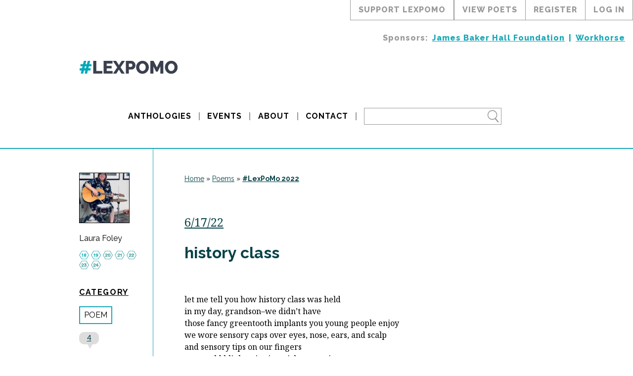

--- FILE ---
content_type: text/html; charset=UTF-8
request_url: https://lexpomo.com/poem/history-class/
body_size: 16435
content:
<!DOCTYPE html>
<html lang="en-US">
<head>
	<meta name="viewport" content="width=device-width, initial-scale=1.0">
	<meta http-equiv="Content-Type" content="text/html; charset=UTF-8">

	<!-- Google Tag Manager -->
		<script>(function(w,d,s,l,i){w[l]=w[l]||[];w[l].push({'gtm.start':
		new Date().getTime(),event:'gtm.js'});var f=d.getElementsByTagName(s)[0],
		j=d.createElement(s),dl=l!='dataLayer'?'&l='+l:'';j.async=true;j.src=
		'https://www.googletagmanager.com/gtm.js?id='+i+dl;f.parentNode.insertBefore(j,f);
		})(window,document,'script','dataLayer','GTM-58GFB7M');</script>
	<!-- End Google Tag Manager -->

	

	<meta name='robots' content='index, follow, max-image-preview:large, max-snippet:-1, max-video-preview:-1' />

	<!-- This site is optimized with the Yoast SEO plugin v26.7 - https://yoast.com/wordpress/plugins/seo/ -->
	<title>history class | Lexington Poetry Month</title>
	<link rel="canonical" href="https://lexpomo.com/poem/history-class/" />
	<meta property="og:locale" content="en_US" />
	<meta property="og:type" content="article" />
	<meta property="og:title" content="history class | Lexington Poetry Month" />
	<meta property="og:description" content="let me tell you how history class was held in my day, grandson&#8211;we didn&#8217;t havethose fancy greentooth implants you young people enjoywe wore sensory caps over eyes, nose, ears, and [&hellip;]" />
	<meta property="og:url" content="https://lexpomo.com/poem/history-class/" />
	<meta property="og:site_name" content="Lexington Poetry Month" />
	<meta property="article:publisher" content="https://www.facebook.com/groups/1457411657613280/" />
	<meta property="og:image" content="https://lexpomo.com/wp-content/uploads/2024/04/lexington-poetry-month-2024.jpg" />
	<meta property="og:image:width" content="1200" />
	<meta property="og:image:height" content="630" />
	<meta property="og:image:type" content="image/jpeg" />
	<meta name="twitter:card" content="summary_large_image" />
	<meta name="twitter:label1" content="Est. reading time" />
	<meta name="twitter:data1" content="1 minute" />
	<script type="application/ld+json" class="yoast-schema-graph">{"@context":"https://schema.org","@graph":[{"@type":"Article","@id":"https://lexpomo.com/poem/history-class/#article","isPartOf":{"@id":"https://lexpomo.com/poem/history-class/"},"author":{"name":"Laura Foley","@id":"https://lexpomo.com/#/schema/person/8733ba6912b4f945fa97554fadf30871"},"headline":"history class","datePublished":"2022-06-17T11:06:30+00:00","mainEntityOfPage":{"@id":"https://lexpomo.com/poem/history-class/"},"wordCount":186,"commentCount":4,"publisher":{"@id":"https://lexpomo.com/#organization"},"inLanguage":"en-US","potentialAction":[{"@type":"CommentAction","name":"Comment","target":["https://lexpomo.com/poem/history-class/#respond"]}]},{"@type":"WebPage","@id":"https://lexpomo.com/poem/history-class/","url":"https://lexpomo.com/poem/history-class/","name":"history class | Lexington Poetry Month","isPartOf":{"@id":"https://lexpomo.com/#website"},"datePublished":"2022-06-17T11:06:30+00:00","breadcrumb":{"@id":"https://lexpomo.com/poem/history-class/#breadcrumb"},"inLanguage":"en-US","potentialAction":[{"@type":"ReadAction","target":["https://lexpomo.com/poem/history-class/"]}]},{"@type":"BreadcrumbList","@id":"https://lexpomo.com/poem/history-class/#breadcrumb","itemListElement":[{"@type":"ListItem","position":1,"name":"Home","item":"https://lexpomo.com/"},{"@type":"ListItem","position":2,"name":"Poems","item":"https://lexpomo.com/poem/"},{"@type":"ListItem","position":3,"name":"history class"}]},{"@type":"WebSite","@id":"https://lexpomo.com/#website","url":"https://lexpomo.com/","name":"Lexington Poetry Month","description":"a month-long celebration of poetry","publisher":{"@id":"https://lexpomo.com/#organization"},"alternateName":"LexPoMo","potentialAction":[{"@type":"SearchAction","target":{"@type":"EntryPoint","urlTemplate":"https://lexpomo.com/?s={search_term_string}"},"query-input":{"@type":"PropertyValueSpecification","valueRequired":true,"valueName":"search_term_string"}}],"inLanguage":"en-US"},{"@type":"Organization","@id":"https://lexpomo.com/#organization","name":"Lexington Poetry Month","url":"https://lexpomo.com/","logo":{"@type":"ImageObject","inLanguage":"en-US","@id":"https://lexpomo.com/#/schema/logo/image/","url":"https://lexpomo.com/wp-content/uploads/2024/04/lexington-poetry-month-logo-white-text-blue-background.jpg","contentUrl":"https://lexpomo.com/wp-content/uploads/2024/04/lexington-poetry-month-logo-white-text-blue-background.jpg","width":2133,"height":2133,"caption":"Lexington Poetry Month"},"image":{"@id":"https://lexpomo.com/#/schema/logo/image/"},"sameAs":["https://www.facebook.com/groups/1457411657613280/"]},{"@type":"Person","@id":"https://lexpomo.com/#/schema/person/8733ba6912b4f945fa97554fadf30871","name":"Laura Foley","image":{"@type":"ImageObject","inLanguage":"en-US","@id":"https://lexpomo.com/#/schema/person/image/","url":"https://secure.gravatar.com/avatar/db3cdcfc1fa917881ace8bd3887b18f0cbdc3a5506f4899eaa4cd8f20036467a?s=96&d=mm&r=g","contentUrl":"https://secure.gravatar.com/avatar/db3cdcfc1fa917881ace8bd3887b18f0cbdc3a5506f4899eaa4cd8f20036467a?s=96&d=mm&r=g","caption":"Laura Foley"},"sameAs":["http://www.lexpomo.com"]}]}</script>
	<!-- / Yoast SEO plugin. -->


<link rel='dns-prefetch' href='//stats.wp.com' />
<link rel='dns-prefetch' href='//v0.wordpress.com' />
<link rel="alternate" title="oEmbed (JSON)" type="application/json+oembed" href="https://lexpomo.com/wp-json/oembed/1.0/embed?url=https%3A%2F%2Flexpomo.com%2Fpoem%2Fhistory-class%2F" />
<link rel="alternate" title="oEmbed (XML)" type="text/xml+oembed" href="https://lexpomo.com/wp-json/oembed/1.0/embed?url=https%3A%2F%2Flexpomo.com%2Fpoem%2Fhistory-class%2F&#038;format=xml" />
<style id='wp-img-auto-sizes-contain-inline-css' type='text/css'>
img:is([sizes=auto i],[sizes^="auto," i]){contain-intrinsic-size:3000px 1500px}
/*# sourceURL=wp-img-auto-sizes-contain-inline-css */
</style>

<link rel='stylesheet' id='wp-block-library-css' href='https://lexpomo.com/wp-includes/css/dist/block-library/style.min.css' type='text/css' media='all' />
<style id='wp-block-library-inline-css' type='text/css'>
/*wp_block_styles_on_demand_placeholder:696b0e9fada6b*/
/*# sourceURL=wp-block-library-inline-css */
</style>
<style id='classic-theme-styles-inline-css' type='text/css'>
/*! This file is auto-generated */
.wp-block-button__link{color:#fff;background-color:#32373c;border-radius:9999px;box-shadow:none;text-decoration:none;padding:calc(.667em + 2px) calc(1.333em + 2px);font-size:1.125em}.wp-block-file__button{background:#32373c;color:#fff;text-decoration:none}
/*# sourceURL=/wp-includes/css/classic-themes.min.css */
</style>
<link rel='stylesheet' id='taxonomy-image-plugin-public-css' href='https://lexpomo.com/wp-content/plugins/taxonomy-images/css/style.css' type='text/css' media='screen' />
<link rel='stylesheet' id='lpm-base-css' href='https://lexpomo.com/wp-content/themes/lexpomo/dist/css/styles.min.css' type='text/css' media='all' />
<script type="text/javascript" src="https://lexpomo.com/wp-content/themes/lexpomo/dist/js/vendor/jquery-3.5.1.min.js" id="jquery-js"></script>
<script type="text/javascript" id="file_uploads_nfpluginsettings-js-extra">
/* <![CDATA[ */
var params = {"clearLogRestUrl":"https://lexpomo.com/wp-json/nf-file-uploads/debug-log/delete-all","clearLogButtonId":"file_uploads_clear_debug_logger","downloadLogRestUrl":"https://lexpomo.com/wp-json/nf-file-uploads/debug-log/get-all","downloadLogButtonId":"file_uploads_download_debug_logger"};
//# sourceURL=file_uploads_nfpluginsettings-js-extra
/* ]]> */
</script>
<script type="text/javascript" src="https://lexpomo.com/wp-content/plugins/ninja-forms-uploads/assets/js/nfpluginsettings.js" id="file_uploads_nfpluginsettings-js"></script>
<link rel="https://api.w.org/" href="https://lexpomo.com/wp-json/" /><link rel='shortlink' href='https://lexpomo.com/?p=33909' />
<meta name="tec-api-version" content="v1"><meta name="tec-api-origin" content="https://lexpomo.com"><link rel="alternate" href="https://lexpomo.com/wp-json/tribe/events/v1/" />	<style>img#wpstats{display:none}</style>
		<link rel="icon" href="https://lexpomo.com/wp-content/uploads/2017/04/cropped-icon-32x32.png" sizes="32x32" />
<link rel="icon" href="https://lexpomo.com/wp-content/uploads/2017/04/cropped-icon-192x192.png" sizes="192x192" />
<link rel="apple-touch-icon" href="https://lexpomo.com/wp-content/uploads/2017/04/cropped-icon-180x180.png" />
<meta name="msapplication-TileImage" content="https://lexpomo.com/wp-content/uploads/2017/04/cropped-icon-270x270.png" />
		<style type="text/css" id="wp-custom-css">
			.wp-block-image figure {
	max-width: 100%;
}

.wp-block-image figure img {
	box-sizing: border-box;
	height: auto;
}

.post-wrap .the_author a {
	line-height: 1.15;
}

.books-list .col-12 .image-wrapper {
	overflow: visible;
}

.books-list .col-12 .image-wrapper a {
	display: inline-block;
}

.books-list .col-12 .image-wrapper img {
  box-shadow: 5px 5px 6px #333;
	position: unset;
  transform: unset;
}


@media(max-width: 767px) {
	.wp-block-image figure {
	  width: 100%;
  }
	
	.wp-block-image .aligncenter img {
  	margin-left: 0;
		margin-right: 0
  }
}		</style>
		</head>
<body class="wp-singular lpm_poem-template-default single single-lpm_poem postid-33909 wp-theme-lexpomo tribe-no-js">
	<noscript>
		<iframe src="https://www.googletagmanager.com/ns.html?id=GTM-58GFB7M" height="0" width="0" style="display:none;visibility:hidden"></iframe>
		<link rel="stylesheet" type="text/css" media="all" href="https://lexpomo.com/wp-content/themes/lexpomo/dist/css/noscript.css" />
	</noscript>
	<div class="menu-top-wrapper">

		<div class="lpm-right d-flex flex-j-end">
			<div id="topLPMCTA" class="top-link">
				Support LexPoMo

				<div class="top-cta-message">
					<h2>
						Help us keep on giving.
					</h2>
					<p>
						Sponsored by Workhorse, Lexington Poetry Month is an easy to use
						platform for poets to publish and share their work in an attractive
						way. The community is supportive and diverse, commenting and
						encouraging one another throughout June. Money we raise goes
						to maintaining the cost of the website and publishing the yearly
						anthology. Our goals are to provide every poet (~150) a copy of
						the anthology, lower printing costs, and expand opportunities
						offered during Lexington Poetry Month, such as featured readings
						and poetry workshops.
					</p>
					<a href="https://www.patreon.com/workhorsewriters?loc=top-menu"
						target="_blank"
						rel="noopener"
						id="topMenuPatreonLink">
						Support LexPoMo
					</a>
				</div>
			</div>
			
				<a href="https://lexpomo.com/lexpomo-participants">view poets</a>
				<a href="https://lexpomo.com/lexington-poetry-month-sign-up">register</a>
				<a href="https://lexpomo.com/lexington-poetry-month-log-in">log in</a>

					</div>

		<div class="menu-sponsors-wrapper d-flex flex-j-end w-100">
			<div class="heading">
				Sponsors:
			</div>
			<ul id="menu-sponsors" class="d-flex flex-a-center flex-j-end"><li id="menu-item-23143" class="menu-item menu-item-type-custom menu-item-object-custom menu-item-23143"><a target="_blank" href="https://www.jamesbakerhallfoundation.org/">James Baker Hall Foundation</a></li>
<li id="menu-item-23142" class="menu-item menu-item-type-custom menu-item-object-custom menu-item-23142"><a target="_blank" href="https://workhorsewriters.com/">Workhorse</a></li>
</ul>		</div>
	</div>

	<header class="container-fluid">
		<div class="row">
			<div class="container">
				<div class="row">
					<div class="col-12">
						<div class="header-logo-wrapper">
							<a href="https://lexpomo.com">
								<img class="header-logo"
									src="https://lexpomo.com/wp-content/themes/lexpomo/img/lexpomo-logo-grey.png"
									alt="" />
							</a>
						</div>
						<div class="header-wrapper d-flex flex-a-center flex-j-center">
							<div id="menu_mobile" class="menu-icon">
								<svg height="1024"
    width="768"
    viewBox="0 0 768 1024"
    xmlns="http://www.w3.org/2000/svg"
    class="menu-icon-closed">
    <g>
       <path
           d="M0 192v128h768v-128h-768z m0 384h768v-128h-768v128z m0 256h768v-128h-768v128z"
           />
    </g>
</svg>
								<svg width="128"
    height="128"
    viewBox="0 0 128 128"
    xmlns="http://www.w3.org/2000/svg"
    xmlns:xlink="http://www.w3.org/1999/xlink"
    class="menu-icon-opened">
  <path
      d="M79.64,64l29.9-29.9c1.38-1.38,1.38-3.64,0-5.03L98.93,18.46c-1.38-1.38-3.65-1.38-5.03,0L64,48.36 L34.1,18.46c-1.38-1.38-3.65-1.38-5.03,0l-10.6,10.61c-1.39,1.38-1.39,3.65,0,5.03L48.36,64L18.46,93.9 c-1.38,1.38-1.38,3.64,0,5.03l10.61,10.61c1.38,1.38,3.65,1.38,5.03,0L64,79.63l29.9,29.91c1.38,1.38,3.65,1.38,5.03,0l10.61-10.61 c1.38-1.39,1.38-3.65,0-5.03L79.64,64z"
      />
</svg>
							</div>
							<nav id="cssmenu" class="w-100"><ul id="menu-header" class="w-100 d-flex flex-a-center flex-j-center"><li id="menu-item-2974" class="menu-item menu-item-type-post_type menu-item-object-page menu-item-2974"><a href="https://lexpomo.com/books/">Anthologies</a></li>
<li id="menu-item-36353" class="menu-item menu-item-type-post_type_archive menu-item-object-tribe_events menu-item-36353"><a href="https://lexpomo.com/events/">Events</a></li>
<li id="menu-item-20" class="menu-item menu-item-type-post_type menu-item-object-page menu-item-home menu-item-has-children menu-item-20"><a href="https://lexpomo.com/about/">About</a>
<ul class="sub-menu">
	<li id="menu-item-6593" class="menu-item menu-item-type-post_type menu-item-object-page menu-item-6593"><a href="https://lexpomo.com/about/support-lexington-poetry-month/">Support LexPoMo</a></li>
	<li id="menu-item-6596" class="menu-item menu-item-type-post_type menu-item-object-page menu-item-6596"><a href="https://lexpomo.com/about/frequently-asked-questions/">Frequently Asked Questions</a></li>
	<li id="menu-item-6589" class="menu-item menu-item-type-post_type menu-item-object-page menu-item-6589"><a href="https://lexpomo.com/about/system-updates/">System Updates</a></li>
</ul>
</li>
<li id="menu-item-19" class="menu-item menu-item-type-post_type menu-item-object-page menu-item-19"><a href="https://lexpomo.com/about/contact/">Contact</a></li>
</ul></nav>							<form role ="search" method="get" class="search-form" action="https://lexpomo.com/">
	<div class="main_search">
		<span class="search-icon">
			<svg
   xmlns:dc="http://purl.org/dc/elements/1.1/"
   xmlns:cc="http://creativecommons.org/ns#"
   xmlns:rdf="http://www.w3.org/1999/02/22-rdf-syntax-ns#"
   xmlns:svg="http://www.w3.org/2000/svg"
   xmlns="http://www.w3.org/2000/svg"
   xmlns:sodipodi="http://sodipodi.sourceforge.net/DTD/sodipodi-0.dtd"
   xmlns:inkscape="http://www.inkscape.org/namespaces/inkscape"
   width="500"
   height="500"
   viewBox="0 0 500.00001 500.00001"
   version="1.1"
   inkscape:version="0.92.3 (2405546, 2018-03-11)"
   sodipodi:docname="Search_Icon.svg">
  <defs
     id="defs4164" />
  <sodipodi:namedview
     pagecolor="#ffffff"
     bordercolor="#666666"
     borderopacity="1.0"
     inkscape:pageopacity="0.0"
     inkscape:pageshadow="2"
     inkscape:zoom="0.954"
     inkscape:cx="250"
     inkscape:cy="250"
     inkscape:document-units="px"
     inkscape:current-layer="layer1"
     showgrid="false"
     units="px"
     inkscape:window-width="1366"
     inkscape:window-height="706"
     inkscape:window-x="-8"
     inkscape:window-y="-8"
     inkscape:window-maximized="1" />
  <metadata>
    <rdf:RDF>
      <cc:Work
         rdf:about="">
        <dc:format>image/svg+xml</dc:format>
        <dc:type
           rdf:resource="http://purl.org/dc/dcmitype/StillImage" />
        <dc:title />
      </cc:Work>
    </rdf:RDF>
  </metadata>
  <g
     inkscape:label="Layer 1"
     inkscape:groupmode="layer"
     id="layer1"
     transform="translate(0,-552.36216)">
    <g
       id="g1400"
       transform="translate(-4.3609793,-7.6704785)">
      <path
         inkscape:connector-curvature="0"
         id="path4714"
         d="M 232.83952,614.96702 A 154.04816,154.04794 0 0 0 78.79153,769.01382 154.04816,154.04794 0 0 0 232.83952,923.06184 154.04816,154.04794 0 0 0 386.88751,769.01382 154.04816,154.04794 0 0 0 232.83952,614.96702 Z m 0,26.77613 A 129.95832,127.2707 0 0 1 362.79832,769.01382 129.95832,127.2707 0 0 1 232.83952,896.28449 129.95832,127.2707 0 0 1 102.88194,769.01382 129.95832,127.2707 0 0 1 232.83952,641.74315 Z"
         style="opacity:1;fill-opacity:1;stroke:none;stroke-opacity:1" />
      <rect
         ry="18.08342"
         rx="33.249443"
         transform="matrix(0.65316768,0.7572133,-0.60689051,0.79478545,0,0)"
         y="319.55432"
         x="794.8775"
         height="36.16684"
         width="173.02675"
         id="rect4721"
         style="opacity:1;fill-opacity:1;stroke:none;stroke-opacity:1" />
    </g>
  </g>
</svg>
		</span>
		<div class="search-wrapper">
			<input type="text" name="s" class="search-text hide-search"/>
			<input type="submit" class="search-button" value="GO" name="search"/>
		</div>
	</div>
</form>
						</div>
					</div>
				</div>
			</div>
		</div>
    </header>

<div class="content-wrapper">

			<div class="container-fluid  post-wrap poem-wrap year-2022 33909 post-33909 lpm_poem type-lpm_poem status-publish hentry">
			<div class="row">
				<div class="container">
					<div class="row">

						<div class="col-12 col-md-3 col-lg-2 post-column-meta">
    <div class="post-column-meta-wrapper">
            <div class="the-avatar">
        <img width="150" height="150" src="https://lexpomo.com/wp-content/uploads/2022/04/Laura-150x150.jpg" class="avatar wp-post-image" alt="" decoding="async" loading="lazy" />    </div>
        <div class="the_author">
        <a href="https://lexpomo.com/poet/2022/laura-foley-2022/">
        Laura Foley    </a>
    
    <div class="badge-wrapper">

        
                                            <div class="badge year-six">
                    <img width="69" height="59" src="https://lexpomo.com/wp-content/uploads/2020/05/badge-18.png" class="attachment-thumbnail size-thumbnail" alt="" decoding="async" loading="lazy" />                </div>
            
        
                                            <div class="badge year-seven">
                    <img width="68" height="59" src="https://lexpomo.com/wp-content/uploads/2020/05/badge-19.png" class="attachment-thumbnail size-thumbnail" alt="" decoding="async" loading="lazy" />                </div>
            
        
                                            <div class="badge year-eight">
                    <img width="68" height="59" src="https://lexpomo.com/wp-content/uploads/2021/05/Badge_Designs_20.png" class="attachment-thumbnail size-thumbnail" alt="" decoding="async" loading="lazy" />                </div>
            
        
                                            <div class="badge year-nine">
                    <img width="68" height="59" src="https://lexpomo.com/wp-content/uploads/2021/05/BadgeDesigns_21.png" class="attachment-thumbnail size-thumbnail" alt="" decoding="async" loading="lazy" />                </div>
            
        
                                            <div class="badge year-10">
                    <img width="68" height="59" src="https://lexpomo.com/wp-content/uploads/2021/05/BadgeDesigns_22.png" class="attachment-thumbnail size-thumbnail" alt="" decoding="async" loading="lazy" />                </div>
            
        
                                            <div class="badge year-eleven">
                    <img width="69" height="59" src="https://lexpomo.com/wp-content/uploads/2021/05/BadgeDesigns_23.png" class="attachment-thumbnail size-thumbnail" alt="" decoding="async" loading="lazy" />                </div>
            
        
                                            <div class="badge year-twelve">
                    <img width="69" height="59" src="https://lexpomo.com/wp-content/uploads/2021/05/BadgeDesigns_24.png" class="attachment-thumbnail size-thumbnail" alt="" decoding="async" loading="lazy" />                </div>
            
        
    </div>
</div>
        <div class="category-name-side">
    <div class="category-name-side-heading">
        Category
    </div>
    
            <a href="https://lexpomo.com/poem/">Poem</a>
    
    </div>

    <div class="bubble">
        <a href="https://lexpomo.com/poem/history-class/#comments">
            4        </a>
    </div>


<tags_side>
    </tags_side>
    </div>
</div>
						<div id="column-33909-wrapper" class="col-12 col-md-9 col-lg-10">

    <div class="post-content-wrapper ">

                                <div class="row" style="margin-bottom: 4rem;">
                <div class="col-12">
                    <div id="breadcrumbs" style="font-family:'Raleway'; font-size: 14px">
                        <span>
                            <span>
                                <a href="https://lexpomo.com">
                                    Home</a>
                                 »
                                <span>
                                    <a href="https://lexpomo.com/poem">
                                        Poems</a>
                                     »
                                    <span>
                                        <strong class="breadcrumb_last" aria-current="page">
                                            <a href="https://lexpomo.com/lexpomo-participants?regYear=2022&orderby=meta_value&sort=ASC&lpm_part_view=entry-accordion">
                                                #LexPoMo 2022</a>
                                        </strong>
                                    </span>
                                </span>
                            </span>
                        </span>
                    </div>
                </div>
            </div>
        
        <div class="post-date">
            <a href="https://lexpomo.com/2022/06/17/">
                6/17/22            </a>
        </div>

        <h2 class="post-title">
            <a href="https://lexpomo.com/poem/history-class/">
                history class            </a>
        </h2>

                    <div  id="33909" class="lpm_poem_selector_wrapper" data-poem="poem-33909">
                <div class="scroll horizontal">
                    <i class="fas fa-arrows-alt-h"></i>
                </div>
            </div>
        
        <div id="poem-33909"  class="post-content vertical">
            <p>let me tell you how history class was held <br />in my day, grandson&#8211;we didn&#8217;t have<br />those fancy greentooth implants you young people enjoy<br />we wore sensory caps over eyes, nose, ears, and scalp<br />and sensory tips on our fingers<br />we would blink twice in quick succession to&nbsp;<br />activate, and the Earth would appear before us</p>
<p>the teachbot would direct us through<br />the ear piece which area to choose, and<br />we would find that place on the globe and<br />touch it to begin descent and <br />we would spin the globe<br />backwards to the date and time we were going<br />to absorb&#8211;all the sights and sounds and <br />smells of the time,<br />as generated by AI</p>
<p>by that time, humans had abandoned<br />objective records and embraced constructs</p>
<p>still, it was much better than what<br />your great-grandfather had in his school&#8211;<br />they used books&#8211;they called them &#8220;textbooks&#8221;&#8211;<br />but, yes, they were physical books with pages<br />and a cover&#8211;can you imagine?</p>
<p>so you see, grandson, humanity has certainly<br />advanced over the years<br />I wish we could talk about it, but you<br />cannot speak, so long as you remain<br />entwined with that Antares polymid.<br />I hope you&#8217;ll be fully bodyside in time for dinner.</p>

                    </div>

                    <hr >
            
<div id="comments" class="comments-area">

            <h2 class="comments-title">
            4 thoughts on "<span>history class</span>"        </h2>

        <ol class="commentlist">
            		<li class="comment byuser comment-author-gaby-bedetti even thread-even depth-1 parent" id="comment-53033">
				<div id="div-comment-53033" class="comment-body">
				<div class="comment-author vcard">
			<img width="150" height="150" src="https://lexpomo.com/wp-content/uploads/2022/05/IMG_3863-150x150.jpeg" class="avatar wp-post-image" alt="" decoding="async" loading="lazy" srcset="https://lexpomo.com/wp-content/uploads/2022/05/IMG_3863-150x150.jpeg 150w, https://lexpomo.com/wp-content/uploads/2022/05/IMG_3863-300x300.jpeg 300w, https://lexpomo.com/wp-content/uploads/2022/05/IMG_3863-768x770.jpeg 768w, https://lexpomo.com/wp-content/uploads/2022/05/IMG_3863.jpeg 791w" sizes="auto, (max-width: 150px) 100vw, 150px" />			<cite class="fn"><a href="https://lexpomo.com/poet/2022/gaby-bedetti-2022/" class="url" rel="ugc">Gaby Bedetti</a></cite> <span class="says">says:</span>		</div>
		
		<div class="comment-meta commentmetadata">
			<a href="https://lexpomo.com/poem/history-class/#comment-53033">June 17, 2022 at 7:32 am</a>		</div>

		<p>the dramatic monologue&#8211;great form for the poem</p>

		<div class="reply"><a rel="nofollow" class="comment-reply-login" href="https://lexpomo.com/backdoor/?redirect_to=https%3A%2F%2Flexpomo.com%2Fpoem%2Fhistory-class%2F">Log in to Reply</a></div>
				</div>
				<ul class="children">
		<li class="comment byuser comment-author-lauraispracticingpianogmail-com bypostauthor odd alt depth-2" id="comment-53238">
				<div id="div-comment-53238" class="comment-body">
				<div class="comment-author vcard">
			<img width="150" height="150" src="https://lexpomo.com/wp-content/uploads/2022/04/Laura-150x150.jpg" class="avatar wp-post-image" alt="" decoding="async" loading="lazy" />			<cite class="fn"><a href="https://lexpomo.com/poet/2022/laura-foley-2022/" class="url" rel="ugc">Laura Foley</a></cite> <span class="says">says:</span>		</div>
		
		<div class="comment-meta commentmetadata">
			<a href="https://lexpomo.com/poem/history-class/#comment-53238">June 17, 2022 at 4:16 pm</a>		</div>

		<p>Thank you, Gaby!</p>

		<div class="reply"><a rel="nofollow" class="comment-reply-login" href="https://lexpomo.com/backdoor/?redirect_to=https%3A%2F%2Flexpomo.com%2Fpoem%2Fhistory-class%2F">Log in to Reply</a></div>
				</div>
				</li><!-- #comment-## -->
</ul><!-- .children -->
</li><!-- #comment-## -->
		<li class="comment byuser comment-author-amy-cunningham even thread-odd thread-alt depth-1 parent" id="comment-53076">
				<div id="div-comment-53076" class="comment-body">
				<div class="comment-author vcard">
			<img width="150" height="150" src="https://lexpomo.com/wp-content/uploads/2022/05/26721B64-1A26-4F14-9217-4156FD971558-150x150.jpeg" class="avatar wp-post-image" alt="" decoding="async" loading="lazy" />			<cite class="fn"><a href="https://lexpomo.com/poet/2022/amy-cunningham-lexpomo-2022/" class="url" rel="ugc">Amy Cunningham</a></cite> <span class="says">says:</span>		</div>
		
		<div class="comment-meta commentmetadata">
			<a href="https://lexpomo.com/poem/history-class/#comment-53076">June 17, 2022 at 8:43 am</a>		</div>

		<p>&#8220;fully bodyside&#8221; is how I will now think about being present!</p>

		<div class="reply"><a rel="nofollow" class="comment-reply-login" href="https://lexpomo.com/backdoor/?redirect_to=https%3A%2F%2Flexpomo.com%2Fpoem%2Fhistory-class%2F">Log in to Reply</a></div>
				</div>
				<ul class="children">
		<li class="comment byuser comment-author-lauraispracticingpianogmail-com bypostauthor odd alt depth-2" id="comment-53239">
				<div id="div-comment-53239" class="comment-body">
				<div class="comment-author vcard">
			<img width="150" height="150" src="https://lexpomo.com/wp-content/uploads/2022/04/Laura-150x150.jpg" class="avatar wp-post-image" alt="" decoding="async" loading="lazy" />			<cite class="fn"><a href="https://lexpomo.com/poet/2022/laura-foley-2022/" class="url" rel="ugc">Laura Foley</a></cite> <span class="says">says:</span>		</div>
		
		<div class="comment-meta commentmetadata">
			<a href="https://lexpomo.com/poem/history-class/#comment-53239">June 17, 2022 at 4:18 pm</a>		</div>

		<p>Thank you, Amy&#8211;me too!</p>

		<div class="reply"><a rel="nofollow" class="comment-reply-login" href="https://lexpomo.com/backdoor/?redirect_to=https%3A%2F%2Flexpomo.com%2Fpoem%2Fhistory-class%2F">Log in to Reply</a></div>
				</div>
				</li><!-- #comment-## -->
</ul><!-- .children -->
</li><!-- #comment-## -->
        </ol><!-- .comment-list -->

        
        
    
    	<div id="respond" class="comment-respond">
		<h3 id="reply-title" class="comment-reply-title">Leave a Reply <small><a rel="nofollow" id="cancel-comment-reply-link" href="/poem/history-class/#respond" style="display:none;">Cancel reply</a></small></h3><p class="must-log-in">You must be <a href="https://lexpomo.com/backdoor/?redirect_to=https%3A%2F%2Flexpomo.com%2Fpoem%2Fhistory-class%2F">logged in</a> to post a comment.</p>	</div><!-- #respond -->
	<p class="akismet_comment_form_privacy_notice">This site uses Akismet to reduce spam. <a href="https://akismet.com/privacy/" target="_blank" rel="nofollow noopener">Learn how your comment data is processed.</a></p>
</div><!-- #comments -->
        
    </div>
</div>

					</div>
				</div>
			</div>
		</div>

	
    <div class="container py-4">
        <div class="row">
            <div class="col-12">
				<div class="navigation">
                    <div class="older_posts">
                        &laquo; <a href="https://lexpomo.com/poem/before-facing-the-day/" rel="prev">before facing the day</a>                    </div>
                    <div class="newer_posts">
                        <a href="https://lexpomo.com/poem/watching-a-train-wreck-in-slow-motion/" rel="next">Watching a Train Wreck in Slow Motion</a> &raquo;                    </div>
                </div>
            </div>
        </div>
    </div>

</div>

<footer class="container-fluid">
	<div class="row">
		<div class="container">
			<div class="row">
				<div class="col-12 col-md-6">
					<a href="https://www.patreon.com/workhorsewriters?loc=footer" class="support-link font-sans font-800 letter-3px">
						<img src="https://lexpomo.com/wp-content/themes/lexpomo/img/footer-heart-support-link.png" class="bg-none" alt="Heart Icon">
						<span>SUPPORT LEXPOMO</span>
					</a>

					
						<h4>
							Friends						</h4>

						<nav id="footer-main" class="menu-friends-container"><ul id="menu-friends" class="font-sans font-800 letter-3px"><li id="menu-item-22863" class="menu-item menu-item-type-custom menu-item-object-custom menu-item-22863"><a target="_blank" rel="sponsored" href="https://www.jamesbakerhallfoundation.org/">James Baker Hall Foundation</a></li>
<li id="menu-item-38" class="menu-item menu-item-type-custom menu-item-object-custom menu-item-38"><a target="_blank" rel="sponsored" href="http://workhorsewriters.com">Workhorse</a></li>
<li id="menu-item-39" class="menu-item menu-item-type-custom menu-item-object-custom menu-item-39"><a target="_blank" href="http://accents-publishing.com/">Accents Publishing</a></li>
<li id="menu-item-50271" class="menu-item menu-item-type-custom menu-item-object-custom menu-item-50271"><a target="_blank" href="https://www.mediocre.rodeo/">Mediocre</a></li>
</ul></nav>
					
				</div>
				<div id="footerRight" class="col-12 col-md-6 d-flex">
					<form role ="search" method="get" class="search-form" action="https://lexpomo.com/">
	<div class="main_search">
		<span class="search-icon">
			<svg
   xmlns:dc="http://purl.org/dc/elements/1.1/"
   xmlns:cc="http://creativecommons.org/ns#"
   xmlns:rdf="http://www.w3.org/1999/02/22-rdf-syntax-ns#"
   xmlns:svg="http://www.w3.org/2000/svg"
   xmlns="http://www.w3.org/2000/svg"
   xmlns:sodipodi="http://sodipodi.sourceforge.net/DTD/sodipodi-0.dtd"
   xmlns:inkscape="http://www.inkscape.org/namespaces/inkscape"
   width="500"
   height="500"
   viewBox="0 0 500.00001 500.00001"
   version="1.1"
   inkscape:version="0.92.3 (2405546, 2018-03-11)"
   sodipodi:docname="Search_Icon.svg">
  <defs
     id="defs4164" />
  <sodipodi:namedview
     pagecolor="#ffffff"
     bordercolor="#666666"
     borderopacity="1.0"
     inkscape:pageopacity="0.0"
     inkscape:pageshadow="2"
     inkscape:zoom="0.954"
     inkscape:cx="250"
     inkscape:cy="250"
     inkscape:document-units="px"
     inkscape:current-layer="layer1"
     showgrid="false"
     units="px"
     inkscape:window-width="1366"
     inkscape:window-height="706"
     inkscape:window-x="-8"
     inkscape:window-y="-8"
     inkscape:window-maximized="1" />
  <metadata>
    <rdf:RDF>
      <cc:Work
         rdf:about="">
        <dc:format>image/svg+xml</dc:format>
        <dc:type
           rdf:resource="http://purl.org/dc/dcmitype/StillImage" />
        <dc:title />
      </cc:Work>
    </rdf:RDF>
  </metadata>
  <g
     inkscape:label="Layer 1"
     inkscape:groupmode="layer"
     id="layer1"
     transform="translate(0,-552.36216)">
    <g
       id="g1400"
       transform="translate(-4.3609793,-7.6704785)">
      <path
         inkscape:connector-curvature="0"
         id="path4714"
         d="M 232.83952,614.96702 A 154.04816,154.04794 0 0 0 78.79153,769.01382 154.04816,154.04794 0 0 0 232.83952,923.06184 154.04816,154.04794 0 0 0 386.88751,769.01382 154.04816,154.04794 0 0 0 232.83952,614.96702 Z m 0,26.77613 A 129.95832,127.2707 0 0 1 362.79832,769.01382 129.95832,127.2707 0 0 1 232.83952,896.28449 129.95832,127.2707 0 0 1 102.88194,769.01382 129.95832,127.2707 0 0 1 232.83952,641.74315 Z"
         style="opacity:1;fill-opacity:1;stroke:none;stroke-opacity:1" />
      <rect
         ry="18.08342"
         rx="33.249443"
         transform="matrix(0.65316768,0.7572133,-0.60689051,0.79478545,0,0)"
         y="319.55432"
         x="794.8775"
         height="36.16684"
         width="173.02675"
         id="rect4721"
         style="opacity:1;fill-opacity:1;stroke:none;stroke-opacity:1" />
    </g>
  </g>
</svg>
		</span>
		<div class="search-wrapper">
			<input type="text" name="s" class="search-text hide-search"/>
			<input type="submit" class="search-button" value="GO" name="search"/>
		</div>
	</div>
</form>
					<a href="https://lexpomo.com" class="footer-logo-wrapper">
						<img src="https://lexpomo.com/wp-content/themes/lexpomo/img/lexpomo-logo-white.png"
							alt="Lexington Poetry Month"
							class="footer-logo"
							title="Lexington Poetry Month">
					</a>
				</div>

			</div>

							<div class="row row-map">
					<div class="col-12 p-relative">
						<hr>
						<div
							role="button"
							tabindex="0"
							class="map-trigger p-absolute left-50">
							View Site Map
						</div>
						<script></script>
					</div>
				</div>
				<div class="row row-map row-map-content">

											<div class="col-12 col-md-3">
							<nav id="footer-map-1" class="menu-footer-sitemap-1-container"><ul id="menu-footer-sitemap-1" class="footer-map font-sans"><li id="menu-item-25605" class="menu-item menu-item-type-custom menu-item-object-custom menu-item-home menu-item-25605"><a href="https://lexpomo.com/">Home</a></li>
<li id="menu-item-25600" class="menu-item menu-item-type-post_type menu-item-object-page menu-item-home menu-item-has-children menu-item-25600"><a href="https://lexpomo.com/about/">About</a>
<ul class="sub-menu">
	<li id="menu-item-25621" class="menu-item menu-item-type-custom menu-item-object-custom menu-item-25621"><a href="https://lexpomo.com/about/#lexington-poetry-month">Lexington Poetry Month</a></li>
	<li id="menu-item-25603" class="menu-item menu-item-type-post_type menu-item-object-page menu-item-25603"><a href="https://lexpomo.com/about/contact/">Contact</a></li>
	<li id="menu-item-25622" class="menu-item menu-item-type-custom menu-item-object-custom menu-item-25622"><a href="https://lexpomo.com/about/#writing-challenge">LexPoMo Writing Challenge</a></li>
	<li id="menu-item-25638" class="menu-item menu-item-type-custom menu-item-object-custom menu-item-25638"><a href="https://lexpomo.com/about/#our-team">Our Team</a></li>
	<li id="menu-item-25601" class="menu-item menu-item-type-post_type menu-item-object-page menu-item-25601"><a href="https://lexpomo.com/about/support-lexington-poetry-month/">How to Support</a></li>
	<li id="menu-item-25618" class="menu-item menu-item-type-post_type menu-item-object-page menu-item-25618"><a href="https://lexpomo.com/about/frequently-asked-questions/">Frequently Asked Questions</a></li>
	<li id="menu-item-25602" class="menu-item menu-item-type-post_type menu-item-object-page menu-item-25602"><a href="https://lexpomo.com/about/system-updates/">System Updates</a></li>
</ul>
</li>
<li id="menu-item-25606" class="menu-item menu-item-type-post_type menu-item-object-page menu-item-privacy-policy menu-item-has-children menu-item-25606"><a rel="privacy-policy" href="https://lexpomo.com/terms-conditions-privacy/">Terms &#038; Condition</a>
<ul class="sub-menu">
	<li id="menu-item-25611" class="menu-item menu-item-type-custom menu-item-object-custom menu-item-25611"><a href="https://lexpomo.com/privacy-policy/#privacy-data">Privacy Policy</a></li>
	<li id="menu-item-25616" class="menu-item menu-item-type-custom menu-item-object-custom menu-item-25616"><a href="https://lexpomo.com/privacy-policy/#privacy-posts-comments">Posting &#038; Commenting</a></li>
	<li id="menu-item-25617" class="menu-item menu-item-type-custom menu-item-object-custom menu-item-25617"><a href="https://lexpomo.com/privacy-policy/#privacy-publication">Publication Agreement</a></li>
</ul>
</li>
</ul></nav>						</div>
					
											<div class="col-12 col-md-2">
							<nav id="footer-map-2" class="menu-footer-sitemap-2-container"><ul id="menu-footer-sitemap-2" class="footer-map font-sans"><li id="menu-item-25623" class="menu-item menu-item-type-custom menu-item-object-custom menu-item-has-children menu-item-25623"><a href="https://lexpomo.com/about/#writing-challenge">LexPoMo Writing Challenge</a>
<ul class="sub-menu">
	<li id="menu-item-25624" class="menu-item menu-item-type-custom menu-item-object-custom menu-item-25624"><a href="https://lexpomo.com/lexington-poetry-month-sign-up/">Sign Up</a></li>
	<li id="menu-item-25626" class="menu-item menu-item-type-custom menu-item-object-custom menu-item-25626"><a href="https://lexpomo.com/lexington-poetry-month-log-in/">Log In</a></li>
	<li id="menu-item-25627" class="menu-item menu-item-type-custom menu-item-object-custom menu-item-25627"><a href="https://lexpomo.com/lexpomo-dashboard/">User Dashboard</a></li>
	<li id="menu-item-25628" class="menu-item menu-item-type-custom menu-item-object-custom menu-item-has-children menu-item-25628"><a href="https://lexpomo.com/lexpomo-participants/">Participant List</a>
	<ul class="sub-menu">
		<li id="menu-item-25629" class="menu-item menu-item-type-custom menu-item-object-custom menu-item-25629"><a href="https://lexpomo.com/lexpomo-participants/?orderby=meta_value&#038;sort=ASC&#038;regYear=2021&#038;lpm_part_view=entry-accordion">2021</a></li>
		<li id="menu-item-25630" class="menu-item menu-item-type-custom menu-item-object-custom menu-item-25630"><a href="https://lexpomo.com/lexpomo-participants/?orderby=meta_value&#038;sort=ASC&#038;regYear=2020&#038;lpm_part_view=entry-accordion">2020</a></li>
		<li id="menu-item-25631" class="menu-item menu-item-type-custom menu-item-object-custom menu-item-25631"><a href="https://lexpomo.com/lexpomo-participants/?orderby=meta_value&#038;sort=ASC&#038;regYear=2019&#038;lpm_part_view=entry-accordion">2019</a></li>
		<li id="menu-item-25632" class="menu-item menu-item-type-custom menu-item-object-custom menu-item-25632"><a href="https://lexpomo.com/lexpomo-participants/?orderby=meta_value&#038;sort=ASC&#038;regYear=2018&#038;lpm_part_view=entry-accordion">2018</a></li>
		<li id="menu-item-25633" class="menu-item menu-item-type-custom menu-item-object-custom menu-item-25633"><a href="https://lexpomo.com/lexpomo-participants/?orderby=meta_value&#038;sort=ASC&#038;regYear=2017&#038;lpm_part_view=entry-accordion">2017</a></li>
		<li id="menu-item-25639" class="menu-item menu-item-type-custom menu-item-object-custom menu-item-25639"><a target="_blank" href="http://www.accents-publishing.com/blog/lexpomo-participants/">2016</a></li>
		<li id="menu-item-25640" class="menu-item menu-item-type-custom menu-item-object-custom menu-item-25640"><a target="_blank" href="http://www.accents-publishing.com/blog/lexpomo2015/2015-poets/">2015</a></li>
		<li id="menu-item-25641" class="menu-item menu-item-type-custom menu-item-object-custom menu-item-25641"><a target="_blank" href="http://www.accents-publishing.com/blog/lexington-poetry-month-2014/lpm-2014-registrants/">2014</a></li>
		<li id="menu-item-25642" class="menu-item menu-item-type-custom menu-item-object-custom menu-item-25642"><a target="_blank" href="http://www.accents-publishing.com/blog/lexington-poetry-month/lpm-2013-registrants/">2013</a></li>
	</ul>
</li>
</ul>
</li>
</ul></nav>						</div>
					
											<div class="col-12 col-md-2">
							<nav id="footer-map-3" class="menu-footer-sitemap-3-container"><ul id="menu-footer-sitemap-3" class="footer-map font-sans"><li id="menu-item-25645" class="menu-item menu-item-type-post_type menu-item-object-page menu-item-has-children menu-item-25645"><a href="https://lexpomo.com/badges/">Badges</a>
<ul class="sub-menu">
	<li id="menu-item-25650" class="menu-item menu-item-type-custom menu-item-object-custom menu-item-has-children menu-item-25650"><a href="https://lexpomo.com/badge/participant/">Participants</a>
	<ul class="sub-menu">
		<li id="menu-item-25652" class="menu-item menu-item-type-custom menu-item-object-custom menu-item-25652"><a href="https://lexpomo.com/badge/participant/year-nine/">2021</a></li>
		<li id="menu-item-25653" class="menu-item menu-item-type-custom menu-item-object-custom menu-item-25653"><a href="https://lexpomo.com/badge/participant/year-eight/">2020</a></li>
		<li id="menu-item-25654" class="menu-item menu-item-type-custom menu-item-object-custom menu-item-25654"><a href="https://lexpomo.com/badge/participant/year-seven/">2019</a></li>
		<li id="menu-item-25655" class="menu-item menu-item-type-custom menu-item-object-custom menu-item-25655"><a href="https://lexpomo.com/badge/participant/year-six/">2018</a></li>
		<li id="menu-item-25656" class="menu-item menu-item-type-custom menu-item-object-custom menu-item-25656"><a href="https://lexpomo.com/badge/participant/year-five/">2017</a></li>
		<li id="menu-item-25657" class="menu-item menu-item-type-custom menu-item-object-custom menu-item-25657"><a href="https://lexpomo.com/badge/participant/year-four/">2016</a></li>
		<li id="menu-item-25658" class="menu-item menu-item-type-custom menu-item-object-custom menu-item-25658"><a href="https://lexpomo.com/badge/participant/year-three/">2015</a></li>
		<li id="menu-item-25659" class="menu-item menu-item-type-custom menu-item-object-custom menu-item-25659"><a href="https://lexpomo.com/badge/participant/year-two/">2014</a></li>
		<li id="menu-item-25660" class="menu-item menu-item-type-custom menu-item-object-custom menu-item-25660"><a href="https://lexpomo.com/badge/participant/year-one/">2013</a></li>
	</ul>
</li>
</ul>
</li>
<li id="menu-item-25661" class="menu-item menu-item-type-custom menu-item-object-custom menu-item-25661"><a href="https://lexpomo.com/category/news/">News</a></li>
<li id="menu-item-25662" class="menu-item menu-item-type-custom menu-item-object-custom menu-item-25662"><a href="https://lexpomo.com/poem/">Poems</a></li>
</ul></nav>						</div>
					
											<div class="col-12 col-md-5">
							<nav id="footer-map-4" class="menu-footer-sitemap-4-container"><ul id="menu-footer-sitemap-4" class="footer-map font-sans"><li id="menu-item-25672" class="menu-item menu-item-type-post_type menu-item-object-page menu-item-has-children menu-item-25672"><a href="https://lexpomo.com/books/">Anthologies</a>
<ul class="sub-menu">
	<li id="menu-item-52636" class="menu-item menu-item-type-post_type menu-item-object-book menu-item-52636"><a href="https://lexpomo.com/book/a-kinder-kindling-than-most/">A Kinder Kindling Than Most</a></li>
	<li id="menu-item-52633" class="menu-item menu-item-type-post_type menu-item-object-book menu-item-52633"><a href="https://lexpomo.com/book/something-like-sentience-scattered-and-smoldering/">Something Like Sentience Scattered and Smoldering</a></li>
	<li id="menu-item-50270" class="menu-item menu-item-type-post_type menu-item-object-book menu-item-50270"><a href="https://lexpomo.com/book/locks-bones-bells-stones-stamps-maps/">Locks &#038; Bones &#038; Bells &#038; Stones &#038; Stamps &#038; Maps</a></li>
	<li id="menu-item-36129" class="menu-item menu-item-type-post_type menu-item-object-book menu-item-36129"><a href="https://lexpomo.com/book/but-there-was-a-fire-in-the-distance/">But There Was a Fire In the Distance</a></li>
	<li id="menu-item-25668" class="menu-item menu-item-type-post_type menu-item-object-book menu-item-25668"><a href="https://lexpomo.com/book/maps-we-forgot-to-bring/">Maps We Forgot to Bring</a></li>
	<li id="menu-item-25666" class="menu-item menu-item-type-post_type menu-item-object-book menu-item-25666"><a href="https://lexpomo.com/book/if-only-they-were-hungrier/">If Only They Were Hungrier…</a></li>
	<li id="menu-item-25667" class="menu-item menu-item-type-post_type menu-item-object-book menu-item-25667"><a href="https://lexpomo.com/book/lets-do-it-live/">Let’s Do It Live</a></li>
	<li id="menu-item-25669" class="menu-item menu-item-type-post_type menu-item-object-book menu-item-25669"><a href="https://lexpomo.com/book/the-heavy-lifting/">The Heavy Lifting</a></li>
	<li id="menu-item-25670" class="menu-item menu-item-type-post_type menu-item-object-book menu-item-25670"><a href="https://lexpomo.com/book/the-messenger-is-sudden-thunder/">The Messenger is Sudden Thunder</a></li>
	<li id="menu-item-25664" class="menu-item menu-item-type-post_type menu-item-object-book menu-item-25664"><a href="https://lexpomo.com/book/grace/">&#038; Grace</a></li>
	<li id="menu-item-25671" class="menu-item menu-item-type-post_type menu-item-object-book menu-item-25671"><a href="https://lexpomo.com/book/this-wretched-vessel/">This Wretched Vessel</a></li>
	<li id="menu-item-25665" class="menu-item menu-item-type-post_type menu-item-object-book menu-item-25665"><a href="https://lexpomo.com/book/her-limestone-bones/">Her Limestone Bones</a></li>
</ul>
</li>
</ul></nav>						</div>
					
					<div class="col-12">
						<hr>
					</div>
				</div>
			
			<div class="row">
				<div class="col-12 copyright">
					&copy; 2026 Lexington Poetry Month by Workhorse. All rights reserved.
					Info on data usage is in our
					<a href="https://lexpomo.com/terms-conditions-privacy/" style="color:#1AA8B7">Privacy Policy</a>.
				</div>
			</div>
		</div>
	</div>
</footer>

<script type="speculationrules">
{"prefetch":[{"source":"document","where":{"and":[{"href_matches":"/*"},{"not":{"href_matches":["/wp-*.php","/wp-admin/*","/wp-content/uploads/*","/wp-content/*","/wp-content/plugins/*","/wp-content/themes/lexpomo/*","/*\\?(.+)"]}},{"not":{"selector_matches":"a[rel~=\"nofollow\"]"}},{"not":{"selector_matches":".no-prefetch, .no-prefetch a"}}]},"eagerness":"conservative"}]}
</script>
		<script>
		( function ( body ) {
			'use strict';
			body.className = body.className.replace( /\btribe-no-js\b/, 'tribe-js' );
		} )( document.body );
		</script>
		<script> /* <![CDATA[ */var tribe_l10n_datatables = {"aria":{"sort_ascending":": activate to sort column ascending","sort_descending":": activate to sort column descending"},"length_menu":"Show _MENU_ entries","empty_table":"No data available in table","info":"Showing _START_ to _END_ of _TOTAL_ entries","info_empty":"Showing 0 to 0 of 0 entries","info_filtered":"(filtered from _MAX_ total entries)","zero_records":"No matching records found","search":"Search:","all_selected_text":"All items on this page were selected. ","select_all_link":"Select all pages","clear_selection":"Clear Selection.","pagination":{"all":"All","next":"Next","previous":"Previous"},"select":{"rows":{"0":"","_":": Selected %d rows","1":": Selected 1 row"}},"datepicker":{"dayNames":["Sunday","Monday","Tuesday","Wednesday","Thursday","Friday","Saturday"],"dayNamesShort":["Sun","Mon","Tue","Wed","Thu","Fri","Sat"],"dayNamesMin":["S","M","T","W","T","F","S"],"monthNames":["January","February","March","April","May","June","July","August","September","October","November","December"],"monthNamesShort":["January","February","March","April","May","June","July","August","September","October","November","December"],"monthNamesMin":["Jan","Feb","Mar","Apr","May","Jun","Jul","Aug","Sep","Oct","Nov","Dec"],"nextText":"Next","prevText":"Prev","currentText":"Today","closeText":"Done","today":"Today","clear":"Clear"}};/* ]]> */ </script><script type="text/javascript" src="https://lexpomo.com/wp-content/plugins/the-events-calendar/common/build/js/user-agent.js" id="tec-user-agent-js"></script>
<script type="text/javascript" id="force-refresh-js-js-extra">
/* <![CDATA[ */
var forceRefreshLocalizedData = {"apiEndpoint":"https://lexpomo.com/wp-json/force-refresh/v1/current-version","postId":"33909","isDebugActive":"","refreshInterval":"120"};
//# sourceURL=force-refresh-js-js-extra
/* ]]> */
</script>
<script type="text/javascript" src="https://lexpomo.com/wp-content/plugins/force-refresh/dist/js/force-refresh.js" id="force-refresh-js-js"></script>
<script type="text/javascript" id="lpm-base-js-extra">
/* <![CDATA[ */
var ajax_object = {"ajaxurl":"https://lexpomo.com/wp-admin/admin-ajax.php","current_user_id":"-1"};
//# sourceURL=lpm-base-js-extra
/* ]]> */
</script>
<script type="text/javascript" src="https://lexpomo.com/wp-content/themes/lexpomo/dist/js/scripts.min.js" id="lpm-base-js"></script>
<script type="text/javascript" src="https://lexpomo.com/wp-includes/js/comment-reply.min.js" id="comment-reply-js" async="async" data-wp-strategy="async" fetchpriority="low"></script>
<script type="text/javascript" id="jetpack-stats-js-before">
/* <![CDATA[ */
_stq = window._stq || [];
_stq.push([ "view", {"v":"ext","blog":"125917113","post":"33909","tz":"-5","srv":"lexpomo.com","j":"1:15.4"} ]);
_stq.push([ "clickTrackerInit", "125917113", "33909" ]);
//# sourceURL=jetpack-stats-js-before
/* ]]> */
</script>
<script type="text/javascript" src="https://stats.wp.com/e-202603.js" id="jetpack-stats-js" defer="defer" data-wp-strategy="defer"></script>
</body>
</html>


<!-- Page cached by LiteSpeed Cache 7.7 on 2026-01-16 23:22:55 -->

--- FILE ---
content_type: text/javascript
request_url: https://lexpomo.com/wp-content/themes/lexpomo/dist/js/scripts.min.js
body_size: 476
content:
$(".map-trigger").on("mouseup",function(){var a=$("footer .row-map-content").first();a.hasClass("open")?$(this).html("View Site Map"):$(this).html("Hide Site Map"),a.toggleClass("open")}),$("#menu_mobile").click(function(a){console.log("menu toggler clicked"),$("#cssmenu").toggleClass("d-block"),$("#cssmenu").parent().toggleClass("menu-open"),$("#menu_mobile").toggleClass("open")}),$(".search-icon").click(function(){$(this).parent().find(".search-wrapper");var a=$(this).parent().find(".search-button"),e=$(this).parent().find(".search-text");"footerRight"==e.parent().parent().parent().parent()[0].id?e.hasClass("hide-search")?(e.removeClass("hide-search"),e.focus()):e.val()?a.click():e.addClass("hide-search"):e.val()?a.click():e.focus()}),$(".search-text").blur(function(){$(this).addClass("hide-search")}),$(window).ready(function(){$("#footerRight").find(".search-text").prop("placeholder","Search")}),$(document).ready(function(){$("#topLPMCTA").click(function(){$(this).toggleClass("show")}),$(document).bind("click",function(a){$(a.target).is(".top-cta-message")||$(a.target).is("#topLPMCTA")||$("#topLPMCTA").removeClass("show")})}),$(".lpm_blur_overlay .svg-wrapper").on("click",function(){$(this).parent().toggleClass("open")}),$(".lpm_blur_overlay .svg-wrapper svg").on("click",function(){var a=$(this).parent().parent().parent(),e=$(this).parent().parent().parent().parent().parent();a.css("display","none"),e.removeClass("blur"),-1!==parseInt(ajax_object.current_user_id)&&(e=a.parent().attr("id"),a=parseInt(e.replace("poem-","")),console.log("ajax call"),$.ajax({url:ajax_object.ajaxurl,method:"POST",data:{action:"unblur_poem",post_id:a},success:function(a){JSON.parse(a)},error:function(a,e,s){console.log(s)}}))}),$(".scroll").click(function(){var a=$(this).parent().data("poem");console.log(a),$(this).hasClass("vertical")?($("#"+a).removeClass("horizontal"),$("#"+a).addClass("vertical"),$(this).find("i").removeClass("fa-arrows-alt-v"),$(this).find("i").addClass("fa-arrows-alt-h"),$(this).addClass("horizontal"),$(this).removeClass("vertical")):($("#"+a).removeClass("vertical"),$("#"+a).addClass("horizontal"),$(this).removeClass("horizontal"),$(this).addClass("vertical"),$(this).find("i").removeClass("fa-arrows-alt-h"),$(this).find("i").addClass("fa-arrows-alt-v"))});